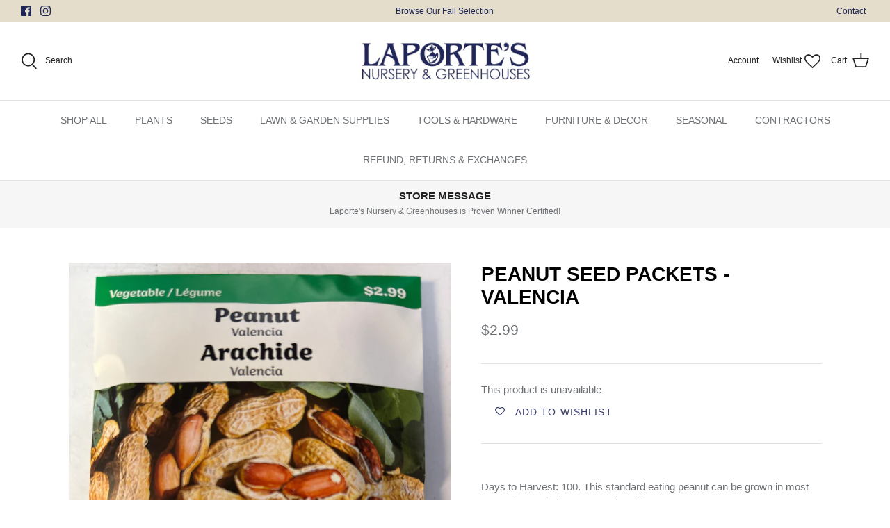

--- FILE ---
content_type: text/css
request_url: https://laportesnursery.ca/cdn/shop/t/4/assets/custom.css?v=181590061259692444351648130435
body_size: -642
content:
.navigation__tier-3-container{
  display:none;
}

.navigation__column-title{
  display: inline-block;
  padding: 0 0 15px;
  font-size: inherit !important;
  line-height: 1.2em;
  font-weight: 500;
  letter-spacing: inherit !important;
  text-transform: capitalize !important;
  opacity: 1 !important;
}

.MuiSvgIcon-root{
  fill:inherit !important;
}
